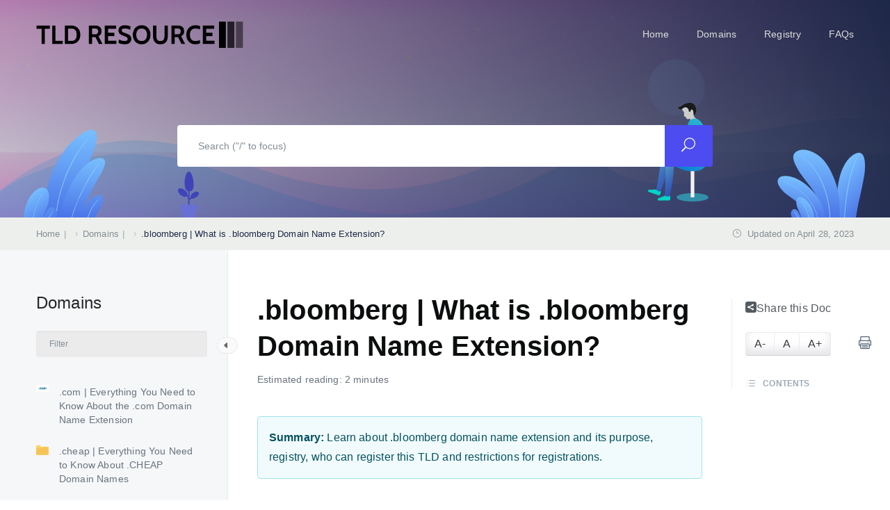

--- FILE ---
content_type: image/svg+xml
request_url: https://tldresource.com/wp-content/themes/docy/assets/img/v.svg
body_size: 4282
content:
<svg id="OBJECTS" xmlns="http://www.w3.org/2000/svg" xmlns:xlink="http://www.w3.org/1999/xlink" viewBox="0 0 135.13 125.2">
    <defs>
        <style>
            .cls-1 {
                fill: url(#linear-gradient);
            }

            .cls-2 {
                fill: #92d0ff;
            }

            .cls-3 {
                fill: url(#linear-gradient-2);
            }

            .cls-4 {
                fill: url(#linear-gradient-3);
            }
            .leaf{
                animation: 2s ease-in-out infinite leafMotion;
                -webkit-animation: 2s ease-in-out infinite leafMotion;
                -moz-animation: 2s ease-in-out infinite leafMotion;
            }
            .one{
                animation-duration: 2.3s;
                -webkit-animation-duration: 2.3s;
                -moz-animation-duration: 2.3s;
                transform-origin: 0px 200px;
            }
            .two{
                animation-duration: 2.7s;
                -webkit-animation-duration: 2.7s;
                -moz-animation-duration: 2.7s;
                transform-origin: 40px 100px;
            }
            .three{
                animation-duration: 3s;
                -webkit-animation-duration: 3s;
                -moz-animation-duration: 3s;
                transform-origin: -20px 300px;
            }
            @keyframes leafMotion {
                50% {
                  transform: rotate(4deg)
                }
              }

                @-webkit-keyframes leafMotion {
                50% {
                  -webkit-transform: rotate(4deg)
                }
              }

                @-moz-keyframes leafMotion {
                50% {
                  -moz-transform: rotate(4deg)
                }
              }
        </style>
        <linearGradient id="linear-gradient" x1="112.42" y1="140.53" x2="112.42" y2="15.34" gradientUnits="userSpaceOnUse">
            <stop offset="0" stop-color="#466de5" />
            <stop offset="1" stop-color="#78bfff" />
        </linearGradient>
        <linearGradient id="linear-gradient-2" x1="135.81" y1="140.53" x2="135.81" y2="53.21" xlink:href="#linear-gradient" />
        <linearGradient id="linear-gradient-3" x1="579.97" y1="143.81" x2="603.16" y2="103.63" gradientTransform="matrix(-1, 0, 0.21, 1, 633.08, 0)" xlink:href="#linear-gradient" />
    </defs>
    <title>v</title>
    <g class="leaf one">
        <path class="cls-1" d="M80.77,140.53C79.61,100.71,88.61,52.37,120,24.93c5-4.4,11.19-10.08,18.34-9.56,3.33.24,5,4,5.47,6.87.89,5,0,10.22-1.21,15.19-6.79,27.43-29.19,75.44-34.92,103.11" transform="translate(-48.81 -15.34)" />
        <path class="cls-2" d="M133.61,26C112.66,53,101.1,87.09,98.09,121a122.7,122.7,0,0,0-.42,18.83c0,.35.55.36.55,0a191.79,191.79,0,0,1,19-86A167.77,167.77,0,0,1,133.93,26.2c.13-.18-.17-.42-.31-.24Z" transform="translate(-48.81 -15.34)" />
    </g>
    <g class="leaf two">
        <path class="cls-3" d="M107.68,140.53c4.2-25.78,8.61-46.83,23.38-68.36,6.08-8.86,17.78-19.81,27.1-18.91,10,1,2.9,16.07-3,27.34a158.9,158.9,0,0,0-16.4,48.16c.82-5.05,4.33-19.44,14.69-25.83,3-1.88,10.52-3,10.52,3.25,0,10.94-10.63,24.08-13.29,34.34" transform="translate(-48.81 -15.34)" />
    <path class="cls-2" d="M154.94,61.06C149,68.6,144.75,77.63,140.76,86.29a241,241,0,0,0-13.31,35.33,94.17,94.17,0,0,0-3.58,18.15c0,.26.37.25.4,0,1.44-11.6,5-22.9,9-33.83A255.91,255.91,0,0,1,148,73.19a85.71,85.71,0,0,1,7.35-11.86c.16-.21-.2-.48-.36-.28Z" transform="translate(-48.81 -15.34)" />
    <path class="cls-2" d="M158,107c-8.55,8.51-12.37,21.65-14.53,33.19-.06.31.4.44.47.13,2.66-11.52,5.9-24.25,14.34-33A.21.21,0,0,0,158,107Z" transform="translate(-48.81 -15.34)" />
    </g>
    
    <g class="leaf three">
        <path class="cls-4" d="M49.64,140.53c-2.17-11.29.1-22.88,4.61-32.54,3-6.31,9.76-15.11,17.36-15,5.65.1,8,5.77,8.34,10.88.86,13.38-5.44,17.46-5.41,31.93.32-5.48,5.62-23.27,13.91-17.2,8.12,5.94.21,21.91.21,21.91" transform="translate(-48.81 -15.34)" />
        <path class="cls-2" d="M86.12,122.07c-3.41,5.47-6.53,11.66-6.82,18.23,0,.24.39.31.43.06a50.14,50.14,0,0,1,6.7-18.1.18.18,0,0,0-.31-.18Z" transform="translate(-48.81 -15.34)" />
        <path class="cls-2" d="M71,101.14c-4.43,6.23-6.53,14-8.12,21.37a133,133,0,0,0-2.67,17.78c0,.24.39.3.43.06,1.84-13,3-27.89,10.67-39,.13-.19-.18-.37-.31-.18Z" transform="translate(-48.81 -15.34)" />
    </g>
</svg>